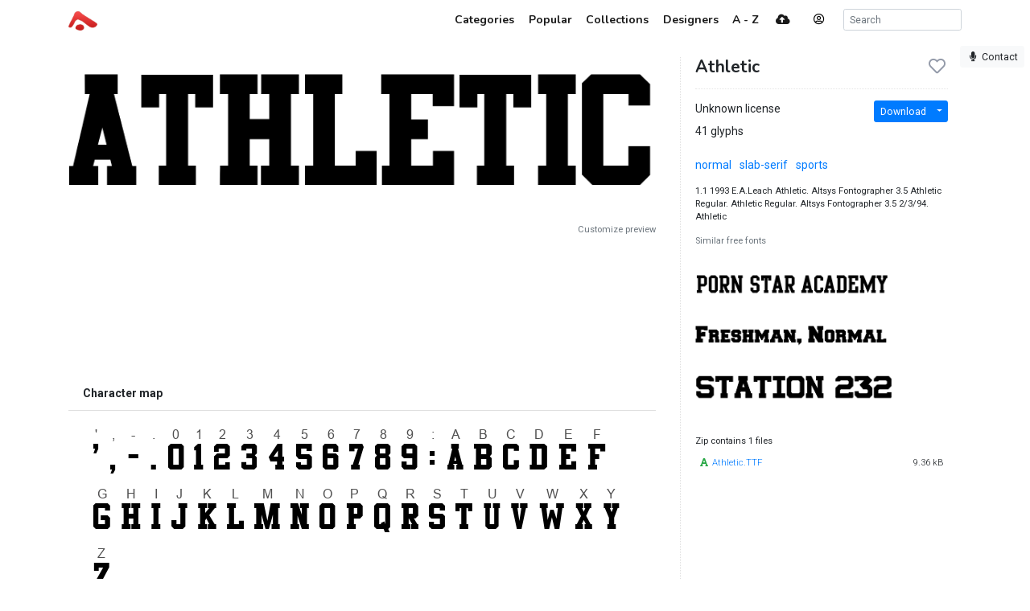

--- FILE ---
content_type: text/html; charset=utf-8
request_url: https://www.abstractfonts.com/font/1094
body_size: 4650
content:
<!DOCTYPE html><html lang="en"><head><title>Athletic - Abstract Fonts - Download Free Fonts</title><meta http-equiv="Content-Type" charset="utf-8" content="text/html; charset=utf-8"><meta name="viewport" content="width=device-width, initial-scale=1, shrink-to-fit=no"><meta name="description" content="Download free font Athletic. Licensed as Unknown license. Tagged as normal, slab-serif, sports.. Download more than 10,000 free fonts hassle free, desktop and mobile optimized, around for more than 20 years. Categories, popular, designers, optional web font download and links to similar fonts. Check it out!"><meta property="og:title" content="Athletic"><meta property="og:description" content="Download free font Athletic. Licensed as Unknown license. Tagged as normal, slab-serif, sports."><meta property="og:image" content="https://static.abstractfonts.com/preview/1/0/9/4/img/b79401.l.webp"><meta property="og:url" content="https://www.abstractfonts.com/font/1094"><meta name="twitter:card" content="summary_large_image"><meta name="fb:app_id" content="161239513930133"><!-- Google Tag Manager -->
<script>(function(w,d,s,l,i){w[l]=w[l]||[];w[l].push({'gtm.start':
new Date().getTime(),event:'gtm.js'});var f=d.getElementsByTagName(s)[0],
j=d.createElement(s),dl=l!='dataLayer'?'&l='+l:'';j.async=true;j.src=
'https://www.googletagmanager.com/gtm.js?id='+i+dl;f.parentNode.insertBefore(j,f);
})(window,document,'script','dataLayer','GTM-WP7MRBD');</script>
<!-- End Google Tag Manager --><link href="https://fonts.googleapis.com/css2?family=Roboto:wght@300;400;700&amp;family=Nunito:wght@700&amp;display=swap" rel="stylesheet"><link rel="stylesheet" href="https://static.abstractfonts.com/ag-assets/all.production.222a46ed.css"><link rel="apple-touch-icon" sizes="180x180" href="https://static.abstractfonts.com/ag-assets/apple-touch-icon.41a9b0ec.png"><link rel="icon" type="image/png" sizes="32x32" href="https://static.abstractfonts.com/ag-assets/favicon-32x32.590b6c4e.png"><link rel="icon" type="image/png" sizes="16x16" href="https://static.abstractfonts.com/ag-assets/favicon-16x16.44751575.png"><link rel="canonical" href="https://www.abstractfonts.com/font/1094"><script src="https://static.abstractfonts.com/ag-assets/all.production.4f9d173f.js"></script><script type="application/ld+json">{
  "@context": "https://schema.org/",
  "@type": "Product",
  "name": "Athletic, Regular",
  "image": "https://static.abstractfonts.com/preview/1/0/9/4/img/b79401.m.png",
  "description": "Download free font Athletic. Licensed as Unknown license. Tagged as normal, slab-serif, sports.",
  "offers": [
    {
      "@type": "Offer",
      "priceCurrency": "USD",
      "price": 0,
      "availability": "InStock"
    }
  ]
}
</script><style>.ajax-loading {
  background: rgba(255, 255, 255, .975) url(https://static.abstractfonts.com/ag-assets/loading.483dada1.gif) 50% 50% no-repeat;
}
</style></head><body><!-- Google Tag Manager (noscript) -->
<noscript><iframe src="https://www.googletagmanager.com/ns.html?id=GTM-WP7MRBD"
height="0" width="0" style="display:none;visibility:hidden"></iframe></noscript>
<!-- End Google Tag Manager (noscript) --><nav class="navbar navbar-light fixed-top navbar-expand-md"><div class="container"><a class="navbar-brand af-logo py-0" href="/" title="Abstract Fonts"><img src="https://static.abstractfonts.com/ag-assets/logo.efb24b71.gif" height="24" alt="Abstract Fonts"></a><button class="navbar-toggler" data-toggle="collapse" data-target="#navbarSupportedContent"><span class="navbar-toggler-icon"></span></button><div class="collapse navbar-collapse" id="navbarSupportedContent"><ul class="navbar-nav ml-auto"><li class="nav-item"><a class="nav-link" href="/categories"><span class="d-lg-none"><i class="fa-fw fas fa-cubes"></i></span><span class="ml-1 d-none d-lg-inline">Categories</span></a></li><li class="nav-item"><a class="nav-link" href="/popular"><span class="d-lg-none"><i class="fa-fw fas fa-chart-line"></i></span><span class="ml-1 d-none d-lg-inline">Popular</span></a></li><li class="nav-item"><a class="nav-link" href="/collections"><span class="d-lg-none"><i class="fa-fw fas fa-heart"></i></span><span class="ml-1 d-none d-lg-inline">Collections</span></a></li><li class="nav-item"><a class="nav-link" href="/designer"><span class="d-lg-none"><i class="fa-fw fas fa-paint-brush"></i></span><span class="ml-1 d-none d-lg-inline">Designers</span></a></li><li class="nav-item"><a class="nav-link" href="/alpha"><span class="d-lg-none"><i class="fa-fw fas fa-sort-alpha-down"></i></span><span class="ml-1 d-none d-lg-inline">A - Z</span></a></li><li class="nav-item mx-2"><a class="nav-link" href="/upload"><i class="fa-fw fas fa-cloud-upload-alt"></i></a></li><li class="nav-item"><a class="mx-3 navbar-text" href="" onclick="User.showLoginModal(); return false;" data-toggle="tooltip" title="Log in"><i class="fa-fw far fa-user-circle"></i></a></li><li class="nav-item ml-2 d-flex"><form class="form-inline" id="search_form" action="/search/" method="GET"><input class="form-control form-control-sm my-auto" name="q" placeholder="Search" autocomplete="off" data-autocomplete-type="search"></form></li></ul></div></div></nav><div class="my-2 mx-2" id="leaveFeedback"><button class="btn btn-sm btn-light" href="#" onclick="return false"><i class="fa-fw fas fa-microphone"></i><span class="d-none d-lg-inline ml-1">Contact</span></button></div><div class="container my-4" id="af_container" data-hide-fps=""><div class="font-page"><script>var afFont = null;
$(() => {
  afFont = new Font("1094");
  afFont.trackback({ recId: null });
});
</script><div class="row"><div class="col-lg-8"><div class="font-page-preview-list mb-5"><script>$(() => { new Font.List("#fontlist_39592") })
</script><div class="card font-list" id="fontlist_39592" data-customize-preview="data-customize-preview"><ul class="list-group list-group-flush pt-4"><li class="list-group-item font-item p-0 mb-4 dont-link-image hide-details-line"><div class="row"><div class="font-item-column col-lg-12"><div class="row font-images mb-2 l-preview-size"><div class="main-image-col col-12"><a class="font-link" href="/font/1094" data-font-id="1094"><img class="img-fluid font-image" data-dyn-src="/font/1094/dynamic-image?s=l" src="https://static.abstractfonts.com/preview/1/0/9/4/img/b79401.2xl.webp" alt="free font athletic"/></a></div></div></div></div></li><div class="mt-2"><div class="customize-preview-block"><div class="text-right small"><a class="text-secondary" href="#" onclick="$('#preview_options').toggle(); $(this).toggle()">Customize preview</a></div><div class="font-preview-options" id="preview_options" data-img-selector="#fontlist_39592 .font-link .font-image"><form class="my-0 form-horizontal" onsubmit="return false"><div class="row"><div class="col"><div class="input-group"><input class="form-control form-control-sm pop-text font-weight" name="text" maxlength="20" value="" placeholder="Your custom preview text..."/></div></div><div class="col-2 optional"><div class="d-flex align-content-center"><div data-toggle="colorpicker" data-preview-field="textColor"><input class="d-none" name="textColor" value="#000000"/><div class="colorpicker-input-addon optional"><i style="border: 1px solid black; z-index: 1000"></i></div></div><div class="d-inline ml-n2 mt-2" data-toggle="colorpicker" data-preview-field="bgColor"><input class="d-none" name="bgColor" value="#FFFFFF"/><div class="colorpicker-input-addon optional"><i style="border: 1px solid black; z-index: 999"></i></div></div></div></div><div class="col-2 optional"><button class="btn btn-sm btn-white pop-reset btn-block" title="Reset preview options"><i class="fa-fw fas fa-redo-alt"></i></button></div></div></form></div><script>$(() => {
  new PreviewOptionsPicker({ input: "#preview_options", preview: "#dyn_preview_text", user: user,
    toggleButton: "#preview_options_toggle",
    presets: {"text":"","textSize":40,"bgColor":"#FFFFFF","textColor":"#000000"}, default: {"text":"","textSize":40,"bgColor":"#FFFFFF","textColor":"#000000"} });
});</script></div></div></ul></div></div><div class="mb-5"><script async src="https://pagead2.googlesyndication.com/pagead/js/adsbygoogle.js?client=ca-pub-1465671752916173" crossorigin="anonymous"></script><ins class="adsbygoogle" style="display:block;" data-ad-format="horizontal" data-ad-client="ca-pub-1465671752916173" data-ad-slot="9922245335" data-full-width-responsive="true"></ins><script>(adsbygoogle = window.adsbygoogle || []).push({});
</script></div><div class="card mb-5 charmap-card border-0"><div class="card-header bg-white font-weight-bold">Character map</div><div class="card-body text-center charmap-image mb-4"><picture><source srcset="https://static.abstractfonts.com/preview/1/0/9/4/img/b79401.cm-2x.webp 2x, https://static.abstractfonts.com/preview/1/0/9/4/img/b79401.cm-2x.png 2x, https://static.abstractfonts.com/preview/1/0/9/4/img/b79401.cm.webp 1x, https://static.abstractfonts.com/preview/1/0/9/4/img/b79401.cm.png 1x"/><img class="img-fluid" src="https://static.abstractfonts.com/preview/1/0/9/4/img/b79401.cm.png"/></picture></div><div class="card-header bg-white font-weight-bold">Characters</div><div class="card-body"><div class="mb-4 text-secondary font-weight-light">' , - . 0 1 2 3 4 5 6 7 8 9 : A B C D E F G H I J K L M N O P Q R S T U V W X Y Z</div></div><div class="card-header bg-white font-weight-bold">Languages</div><div class="card-body"><a class="mr-3" href="/language/0">Basic Latin</a></div></div><div class="mb-5"><div class="card font-comments border-0"><div class="card-header bg-white d-flex justify-content-between"><span class="font-weight-bold">Comments</span><a id="follow_group_link" href="" onclick="afFont.follow(this); return false">Follow</a></div><div class="card-body font-comments-body"><div class="mb-5">No comments. Be the first one!</div><div id="additional_comments"></div><div class="comment clearfix approved bg-white new-comment" id="comment7197166" data-parent-id="font-1094" data-can-modify="1" data-new-comment="1" data-approved="1"><div class="comment-header"><div class="float-right"><button class="btn btn-link btn-sm edit-link">Edit</button></div><div class="float-left"><a class="user-link"><img class="rounded" src="//www.gravatar.com/avatar/d415f0e30c471dfdd9bc4f827329ef48?default=mp" data-toggle="tooltip" title="undefined"/></a></div></div><div class="comment-body clearfix pt-1" id="comment7197166Body"></div><script>$(() => { Comment.Init("#comment7197166") })</script></div><script>$(() => { $('body').on('comment.save', (...args) => { $('#follow_group_link').click() }) })





</script></div></div></div></div><div class="col-lg-4"><div class="card font-info-sidebar rounded-0"><div class="card-body pt-0"><h1 class="mt-0 h4 headline-font"><div class="float-right" id="font_like_button" data-remote-url="/font/1094/like" data-font-id="1094" data-remote="true"><i class="fa-fw far fa-heart"></i></div>Athletic</h1><hr><div class="row"><div class="col-lg-6"><div class="mb-2">Unknown license</div><div class="mb-2">41 glyphs</div></div><div class="col-lg-6 text-right"><div class="btn-group mb-2"><a class="btn btn-sm btn-primary" href="/font/1094/download">Download</a><a class="dropdown-toggle dropdown-toggle-split btn btn-sm btn-primary" data-toggle="dropdown"></a><div class="dropdown-menu"><a class="dropdown-item" href="/font/1094/download">Font package</a><a class="dropdown-item" href="/font/1094/download?webfont=1">Web font package</a></div></div></div></div><div class="mt-3"><a class="af-tag mr-2  " href="/tags/normal">normal</a> <a class="af-tag mr-2  " href="/tags/slab-serif">slab-serif</a> <a class="af-tag mr-2  " href="/tags/sports">sports</a> </div><div class="small"><div class="mt-3" style="max-height: 400px; overflow: auto">1.1 1993 E.A.Leach Athletic. Altsys Fontographer 3.5  Athletic Regular. Athletic Regular. Altsys Fontographer 3.5  2/3/94. Athletic</div><div class="similar-fonts mt-3"><div class="mb-2 text-secondary">Similar free fonts</div><script>$(() => { new Font.List("#fontlist_7046") })
</script><div class="card font-list" id="fontlist_7046" data-click-event="similarToFont"><ul class="list-group list-group-flush pt-4"><li class="list-group-item font-item p-0 mb-4 hide-details-line"><div class="row"><div class="font-item-column col-lg-12"><div class="row font-images mb-2 m-preview-size"><div class="main-image-col col-12"><a class="font-link" href="/font/13212" data-font-id="13212"><img class="img-fluid font-image" data-dyn-src="/font/13212/dynamic-image?s=m" src="https://static.abstractfonts.com/preview/1/3/2/1/2/img/604eb4.2xm.webp" alt="free font porn-star-academy"/></a></div></div></div></div></li><li class="list-group-item font-item p-0 mb-4 hide-details-line"><div class="row"><div class="font-item-column col-lg-12"><div class="row font-images mb-2 m-preview-size"><div class="main-image-col col-12"><a class="font-link" href="/font/11969" data-font-id="11969"><img class="img-fluid font-image" data-dyn-src="/font/11969/dynamic-image?s=m" src="https://static.abstractfonts.com/preview/1/1/9/6/9/img/0b3403.2xm.webp" alt="free font freshman"/></a></div></div></div></div></li><li class="list-group-item font-item p-0 mb-4 hide-details-line"><div class="row"><div class="font-item-column col-lg-12"><div class="row font-images mb-2 m-preview-size"><div class="main-image-col col-12"><a class="font-link" href="/font/13707" data-font-id="13707"><img class="img-fluid font-image" data-dyn-src="/font/13707/dynamic-image?s=m" src="https://static.abstractfonts.com/preview/1/3/7/0/7/img/22155e.2xm.webp" alt="free font station-232"/></a></div></div></div></div></li></ul></div></div><div class="mt-3"><div class="pt-0 pb-2">Zip contains 1 files</div><div style="max-height: 400px; overflow: auto"><table class="table table-sm my-0 table-borderless"><tr class="font-weight-light"><td><span class="text-success mr-1" title="Font package file"><i class="fa-fw fas fa-font"></i></span><a href="https://abstractfonts-downloads.s3.amazonaws.com/zips/1/0/9/4/contents/files/Athletic.TTF">Athletic.TTF</a></td><td class="text-right"><span class="text-nowrap">9.36 kB</span></td></tr></table></div></div></div><div class="mt-5"><script async src="https://pagead2.googlesyndication.com/pagead/js/adsbygoogle.js"></script>
<!-- Font Page Sidebar Vertical -->
<ins class="adsbygoogle"
     style="display:block"
     data-ad-client="ca-pub-1465671752916173"
     data-ad-slot="2859580328"
     data-ad-format="vertical"
     data-full-width-responsive="true"></ins>
<script>
     (adsbygoogle = window.adsbygoogle || []).push({});
</script></div></div></div></div></div></div><script>$(() => { new Font.LikeButton('#font_like_button').update(); });</script><div class="my-5">Looking for more fonts? Check out our <a href="/newfonts">New</a>, <a href="/tags/sans">Sans</a>, <a href="/tags/script">Script</a>, <a href="/tags/handwriting">Handwriting</a> fonts or <a href="/categories">Categories</a></div><div class="my-5"><script async src="https://pagead2.googlesyndication.com/pagead/js/adsbygoogle.js?client=ca-pub-1465671752916173" crossorigin="anonymous"></script><ins class="adsbygoogle" style="display:block" data-ad-client="ca-pub-1465671752916173" data-ad-slot="1860758882" data-ad-format="auto" data-full-width-responsive="true"></ins><script>(adsbygoogle = window.adsbygoogle || []).push({});
</script></div><div class="mt-5 justify-content-between d-flex"><span>abstract fonts</span><a href="https://twitter.com/abstractfonts" target="_blank"><i class="fa-fw fab fa-twitter"></i></a><a class="leave-feedback" href="#">contact us</a><a href="/privacy-policy">privacy policy</a><span><a href="/wfg/" title="Web Font Genarator">web font generator</a></span></div></div><div class="d-flex ajax-loading align-items-center justify-content-center"><small style="padding-top: 100px">Processing</small></div><script>user = new User({"avatar":"//www.gravatar.com/avatar/d415f0e30c471dfdd9bc4f827329ef48?default=mp"});</script></body></html>

--- FILE ---
content_type: text/html; charset=utf-8
request_url: https://www.google.com/recaptcha/api2/aframe
body_size: 264
content:
<!DOCTYPE HTML><html><head><meta http-equiv="content-type" content="text/html; charset=UTF-8"></head><body><script nonce="ikcy111_I67FOePtWosHdg">/** Anti-fraud and anti-abuse applications only. See google.com/recaptcha */ try{var clients={'sodar':'https://pagead2.googlesyndication.com/pagead/sodar?'};window.addEventListener("message",function(a){try{if(a.source===window.parent){var b=JSON.parse(a.data);var c=clients[b['id']];if(c){var d=document.createElement('img');d.src=c+b['params']+'&rc='+(localStorage.getItem("rc::a")?sessionStorage.getItem("rc::b"):"");window.document.body.appendChild(d);sessionStorage.setItem("rc::e",parseInt(sessionStorage.getItem("rc::e")||0)+1);localStorage.setItem("rc::h",'1768694729000');}}}catch(b){}});window.parent.postMessage("_grecaptcha_ready", "*");}catch(b){}</script></body></html>